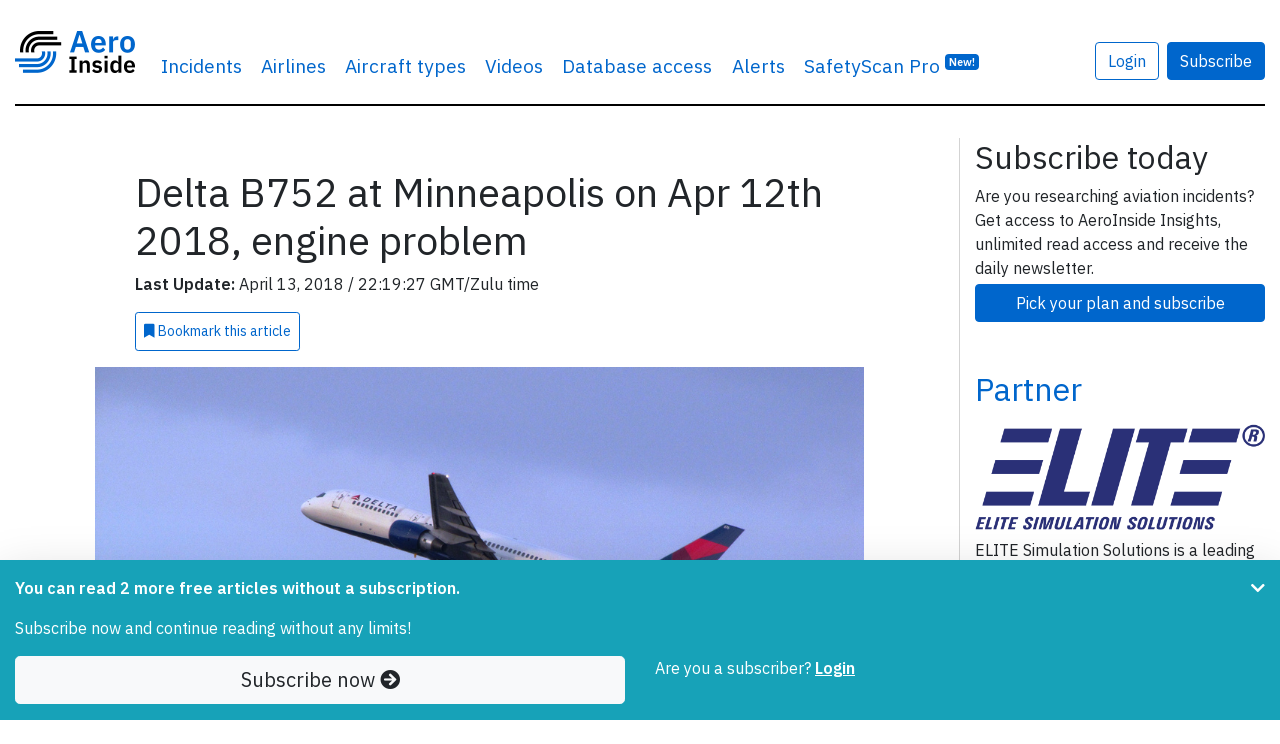

--- FILE ---
content_type: text/html; charset=UTF-8
request_url: https://www.aeroinside.com/11310/delta-b752-at-minneapolis-on-apr-12th-2018-engine-problem
body_size: 14316
content:
<!DOCTYPE html><html lang="en">
    <head>
        <link rel="preconnect" href="https://fonts.gstatic.com">
        <meta charset="utf-8">
        <title>Delta B752 at Minneapolis on Apr 12th 2018, engine problem - AeroInside</title>        
        <meta name="description" content="Discover&#x20;all&#x20;inside&#x20;details&#x20;about&#x20;what&#x20;happened&#x20;during&#x20;airplane&#x20;incident&#x20;Delta&#x20;B752&#x20;at&#x20;Minneapolis&#x20;on&#x20;Apr&#x20;12th&#x20;2018,&#x20;engine&#x20;problem">
<meta property="og&#x3A;title" content="Delta&#x20;B752&#x20;at&#x20;Minneapolis&#x20;on&#x20;Apr&#x20;12th&#x20;2018,&#x20;engine&#x20;problem">
<meta property="og&#x3A;image" content="https&#x3A;&#x2F;&#x2F;www.aeroinside.com&#x2F;img&#x2F;aircrafts&#x2F;aircraft-boeing-757-200-registration-N676DL-08966b0e49_b.jpg">
<meta property="og&#x3A;description" content="Discover&#x20;all&#x20;inside&#x20;details&#x20;about&#x20;what&#x20;happened&#x20;during&#x20;airplane&#x20;incident&#x20;Delta&#x20;B752&#x20;at&#x20;Minneapolis&#x20;on&#x20;Apr&#x20;12th&#x20;2018,&#x20;engine&#x20;problem">
<meta property="og&#x3A;url" content="https&#x3A;&#x2F;&#x2F;www.aeroinside.com&#x2F;11310&#x2F;delta-b752-at-minneapolis-on-apr-12th-2018-engine-problem">
<meta property="og&#x3A;type" content="article">
<meta name="twitter&#x3A;card" content="photo">
<meta name="twitter&#x3A;creator" content="&#x40;aeroinsidecom">
<meta name="twitter&#x3A;title" content="Delta&#x20;B752&#x20;at&#x20;Minneapolis&#x20;on&#x20;Apr&#x20;12th&#x20;2018,&#x20;engine&#x20;problem">
<meta name="twitter&#x3A;domain" content="https&#x3A;&#x2F;&#x2F;www.aeroinside.com">
<meta name="twitter&#x3A;description" content="Discover&#x20;all&#x20;inside&#x20;details&#x20;about&#x20;what&#x20;happened&#x20;during&#x20;airplane&#x20;incident&#x20;Delta&#x20;B752&#x20;at&#x20;Minneapolis&#x20;on&#x20;Apr&#x20;12th&#x20;2018,&#x20;engine&#x20;problem">
<meta name="twitter&#x3A;url" content="https&#x3A;&#x2F;&#x2F;www.aeroinside.com&#x2F;11310&#x2F;delta-b752-at-minneapolis-on-apr-12th-2018-engine-problem">
<meta name="twitter&#x3A;image" content="https&#x3A;&#x2F;&#x2F;www.aeroinside.com&#x2F;img&#x2F;aircrafts&#x2F;aircraft-boeing-757-200-registration-N676DL-08966b0e49_b.jpg">
<meta name="viewport" content="width&#x3D;device-width,&#x20;initial-scale&#x3D;1.0">
<meta http-equiv="X-UA-Compatible" content="IE&#x3D;edge">
        <!--
        <link href="https://fonts.googleapis.com/css2?family=Source+Serif+Pro:wght@600&display=swap" rel="preload" as="style">
        -->
        <link href="https://fonts.googleapis.com/css2?family=IBM+Plex+Sans:wght@400;600&display=swap" rel="preload" as="style">

        <!--
        <link href="https://fonts.googleapis.com/css2?family=Source+Serif+Pro:wght@600&display=swap" rel="stylesheet">
        -->
        <link href="https://fonts.googleapis.com/css2?family=IBM+Plex+Sans:wght@400;600&display=swap" rel="stylesheet">
        
        <link href="/css/styles-90b60c3cdf.css" rel="preload" as="style">

        <link href="https://cdnjs.cloudflare.com/ajax/libs/font-awesome/5.15.1/css/all.min.css" rel="preload" as="style">
        <link href="https://cdnjs.cloudflare.com/ajax/libs/font-awesome/5.15.1/css/all.min.css" rel="stylesheet">
        
        <link rel="stylesheet" href="/css/styles-90b60c3cdf.css">

        <link href="&#x2F;img&#x2F;favicon.ico" rel="shortcut&#x20;icon" type="image&#x2F;vnd.microsoft.icon">
        <link rel="apple-touch-icon" sizes="57x57" href="/img/icons/apple-icon-57x57.png">
        <link rel="apple-touch-icon" sizes="60x60" href="/img/icons/apple-icon-60x60.png">
        <link rel="apple-touch-icon" sizes="72x72" href="/img/icons/apple-icon-72x72.png">
        <link rel="apple-touch-icon" sizes="76x76" href="/img/icons/apple-icon-76x76.png">
        <link rel="apple-touch-icon" sizes="114x114" href="/img/icons/apple-icon-114x114.png">
        <link rel="apple-touch-icon" sizes="120x120" href="/img/icons/apple-icon-120x120.png">
        <link rel="apple-touch-icon" sizes="144x144" href="/img/icons/apple-icon-144x144.png">
        <link rel="apple-touch-icon" sizes="152x152" href="/img/icons/apple-icon-152x152.png">
        <link rel="apple-touch-icon" sizes="180x180" href="/img/icons/apple-icon-180x180.png">
        <link rel="shortcut icon" type="image/png" sizes="192x192"  href="/img/icons/android-icon-192x192.png">
        <link rel="icon" type="image/png" sizes="32x32" href="/img/icons/favicon-32x32.png">
        <link rel="icon" type="image/png" sizes="96x96" href="/img/icons/favicon-96x96.png">
        <link rel="icon" type="image/png" sizes="16x16" href="/img/icons/favicon-16x16.png">
        <link rel="manifest" href="/img/icons/manifest.json">
        <meta name="msapplication-TileColor" content="#ffffff">
        <meta name="msapplication-TileImage" content="/img/icons/ms-icon-144x144.png">
        <meta name="theme-color" content="#ffffff">
        
        
                    <!-- Google tag (gtag.js) -->
            <script async src="https://www.googletagmanager.com/gtag/js?id=G-VRVXTWQ4D5"></script>
            <script>
                window.dataLayer = window.dataLayer || [];
                function gtag(){dataLayer.push(arguments);}
                gtag('js', new Date());

                gtag('config', 'G-VRVXTWQ4D5');
            </script>
                
        
    </head>
    <body 
            data-logged-in="false" 
            data-is-iframe="false"
            data-bookmark-api="/account/bookmark-api"
            data-bookmark-occurrence-api="/safetyscan/bookmarkOccurrenceApi"
            data-note-api="/account/note-api"
            data-follow-api="/safetyscan/followApi"
            data-show-nl-modal="true"
    >
    
        
    <script src="/js/app-a66094b0ba.js" defer="defer"></script>
    
        <div class="sticky-top bg-white">
    <div class="container-xl mb-3">
        <nav class="navbar navbar-expand-sm navbar-light px-0 py-4">
            <div class="container-xl px-0">
                                <a class="navbar-brand" href="/" >
                                        <img src="/img/logo-aeroinside.png"
                         srcset="/img/logo-aeroinside.png 1x, /img/logo-aeroinside@2x.png 2x"
                         width="120" height="42"
                         alt="AeroInside Logo">
                                    </a>
            
                                    <a href="/p/join?src=signupmobile"
                       class="btn btn-primary d-block d-sm-none">
                        Subscribe
                    </a>
                
                                    <button class="navbar-toggler" type="button" data-toggle="collapse" data-target="#navbarsExample03" aria-controls="navbarsExample03" aria-expanded="false" aria-label="Toggle navigation">
                        <span class="navbar-toggler-icon"></span>
                    </button>
                
                                    <div class="collapse navbar-collapse" id="navbarsExample03">
                        <ul class="navbar-nav mr-auto">
                            <li class="nav-item dropdown">
                                <a class="nav-link dropdown-hover" href="#" id="dropdown03" data-toggle="dropdown" aria-haspopup="true" aria-expanded="false">Incidents</a>
                                <div class="dropdown-menu" aria-labelledby="dropdown03">
                                    <a class="dropdown-item" href="/crashes">Airplane crashes</a>
                                    <a class="dropdown-item" href="/accidents">Aviation accidents</a>
                                    <a class="dropdown-item" href="/incidents">Aviation incidents</a>
                                    <a class="dropdown-item" href="/occurrences">Aviation occurrences</a>
                                    <a class="dropdown-item" href="/reports">Reports</a>
                                    <a class="dropdown-item" href="/news">News</a>
                                </div>
                            </li>

                                                            <li class="nav-item d-sm-none d-md-block">
                                    <a class="nav-link" href="/airline">Airlines</a>
                                </li>
                                <li class="nav-item d-sm-none d-md-block">
                                    <a class="nav-link" href="/aircraft-type">Aircraft types</a>
                                </li>
                                <li class="nav-item d-sm-none d-lg-block">
                                    <a class="nav-link" href="/videos">Videos</a>
                                </li>
                                                        
                                                            <li class="nav-item">
                                    <a class="nav-link" href="/p/join?src=navbar-db">
                                        Database access
                                    </a>
                                </li>
                            
                                                        
                            
                            <li class="nav-item">
                                <a class="nav-link" href="/alerts?src=navbar">
                                    Alerts
                                </a>
                            </li>
                           
                                                        

                                                            <li class="nav-item">
                                    <a class="nav-link" href="/safety-scan/pro?src=navbar">
                                        SafetyScan Pro
                                        <sup class="d-nofne"><span class="badge badge-primary">New!</span></sup>
                                    </a>
                                </li>
                            
                        </ul>

                                                    <a href="/account/login"
                               class="btn btn-outline-primary mr-2"
                               style="margin-top: 17px;">
                                Login
                            </a>

                            <a href="/p/join?src=navbar"
                               class="btn btn-primary"
                               style="margin-top: 17px;">
                                Subscribe
                            </a>
                        
                        <ul class="navbar-nav mr-0 d-none">
                            <li class="nav-item">
                                <form class="form-inline" method="get" action="/search">
                                    <input class="form-control mr-sm-2 d-none" id="searchField" type="search" name="q" placeholder="Search" aria-label="Search" style="margin-top: 17px; width: 100%;">
                                </form>
                            </li>

                            <li class="nav-item">
                                <a href="#"
                                   class="btn btn-link"
                                   data-toggle="dropdown"
                                   onclick="$('#searchField').removeClass('d-none');$('#searchField').focus();$(this).hide();return false;"
                                   style="margin-top: 17px;">
                                    <i class="fa fa-search"></i>
                                </a>
                            </li>
                        </ul>

                                            </div>
                            </div>
        </nav>
    </div>
</div>    
            <div class="container-xl mb-5 pt-3" id="content">
            
<script type="application/ld+json">
    {
        "@context": "https://schema.org",
        "@type": "NewsArticle",
        "headline": "Delta B752 at Minneapolis on Apr 12th 2018, engine problem",
        "image": [
            "https://www.aeroinside.com/img/aircrafts/aircraft-boeing-757-200-registration-N676DL-08966b0e49_b.jpg"
        ],
        "datePublished": "2018-04-13T22:19:27+02:00",
        "dateModified": "2018-04-13T22:19:27+02:00",
        "isAccessibleForFree": "False",
        "hasPart":
          {
            "@type": "WebPageElement",
            "isAccessibleForFree": "False",
            "cssSelector" : ".pwSelector"
        }
    }
</script>

<section>
    <div class="row">
        <div class="col-md-9 aside-divider">

            <article>
                <div class="row justify-content-center">
                    <div class="col-12 col-lg-9">

                        <h1 class="article-heading">
                            Delta B752 at Minneapolis on Apr 12th 2018, engine problem                        </h1>

                                            
                        <div class="row mb-2">
                            <div class="col-12">
                                <p class="mb-2">
                                    <strong>Last Update:</strong> April 13, 2018 
                                    / 
                                    22:19:27 GMT/Zulu time
                            </div>
                        </div>

                                    <a
                href="/p/join?src=bookmark" 
                class="mb-2 btn-bookmark btn btn-sm btn-outline-primary p-2 d-md-inline-block"
                data-action="add"
                data-article-id="11310"
                data-bookmark-id="0"
                data-text-bookmarked="<i class='fa fa-bookmark'></i> Bookmarked"
                data-text-not-bookmarked="<i class='fa fa-bookmark'></i> Bookmark <span class='d-lg-inline'>this article</span>"
                data-remove-row="false"
                >
                <i class='fa fa-bookmark'></i> Bookmark <span class='d-lg-inline'>this article</span>
            </a>                        
                    </div>
                </div>
                
                
    <div class="pwSelector">
<div class="row justify-content-center mt-2">
    <div class="col-12 col-lg-10">

        <div id="top-photo-carousel" class="carousel slide" data-ride="carousel">

            
            <div class="carousel-inner">

                
                    <div class="carousel-item active">

                                                <figure>
                            <picture>
                                <div class="embed-responsive embed-responsive-16by9 embed-img">
                                                                            <img
                                                src="/img/aircrafts/aircraft-boeing-757-200-registration-N676DL-08966b0e49_b.jpg"
                                                srcset="/img/aircrafts/aircraft-boeing-757-200-registration-N676DL-08966b0e49_b.jpg 1024w, /img/aircrafts/aircraft-boeing-757-200-registration-N676DL-08966b0e49_z.jpg 640w, /img/aircrafts/aircraft-boeing-757-200-registration-N676DL-08966b0e49_n.jpg 320w"
                                                class="d-block article-img object-fit-cover embed-responsive-item "
                                                alt="Photo of Delta Airlines N676DL, Boeing 757-200">
                                    
                                                                    </div>
                            </picture>
                            <figcaption class="photo-figcaption">
                                <div class="photo-caption ">
                                    Delta Airlines N676DL, Boeing 757-200                                    (Photo credit: <a href="https://www.flickr.com/photos/42603028@N05/6302420039" target="_blank" rel="noopener norefferer">redlegsfan21 / Flickr</a> / License: <a href="https://creativecommons.org/licenses/by-sa/2.0/" target="_blank" rel="noopener norefferer">CC by-sa</a>)                                </div>
                            </figcaption>
                        </figure>
                    </div>
                            </div>
        </div>
    </div>
</div>
    <div class="row justify-content-center mt-2">
        <div class="col-12 col-lg-9">
        <span class="mb-4">
            
        
            
<section class="mb-2 mt-2 d-none d-lg-block">
    <h5 class="card-title">Incident Facts</h5>

    <div class="row">
                    <div class="col-12 col-md-3">
                <p>
                    Date of incident<br>
                    <strong>
                        Apr 12, 2018                    </strong>
                </p>
            </div>
        

                    <div class="col-12 col-md-3">

                <p>
                    Classification<br>
                    <strong>
                        
                        <a href="/incidents">
                            
                            Incident                            
                        </a>
                    
                    </strong>
                </p>
            </div>
                
                    <div class="col-12 col-md-3">
                <p>
                    Cause<br>
                    <strong>
                        
                        <a href="/cause/engine-problem">
                            
                            Engine problem                            
                        </a>
                    
                    </strong>
                </p>
            </div>
        

                    <div class="col-12 col-md-3">

                <p>
                    Airline<br>
                    <strong>
                        
                        <a href="/airline/delta-airlines">
                            
                            Delta Airlines                            
                        </a>
                    
                    </strong>
                </p>
            </div>
        
                    <div class="col-12 col-md-3">
                <p>
                    Flight number<br>

                    <strong>
                                                                                    <a href="/flight/dl-1748">
                            
                            DL-1748                                                            </a>
                                                                        </strong>
                </p>
            </div>
           
        
                    <div class="col-12 col-md-3">
                <p>
                    Departure<br>

                    <strong>
                                                                                    <a href="/flights/from/minneapolis/us">
                                                        Minneapolis, United States                                                            </a>
                                                                        </strong>
                </p>
            </div>
         
        
                    <div class="col-12 col-md-3">
                <p>
                    Destination<br>

                    <strong>
                                                                                    <a href="/flights/to/denver/us">
                                                        Denver, United States                                                            </a>
                                                                        </strong>
                </p>
            </div>
        
                    <div class="col-12 col-md-3">
                <p>
                    Aircraft Registration<br>
                    <strong>

                        
                            
                                <a href="/registration/n676dl">
                            
                            N676DL                                                            </a>
                                                                        </strong>

                </p>
            </div>
        
                    <div class="col-12 col-md-3">
                <p>
                    Aircraft Type<br>
                    <strong>
                        
                        <a href="/aircraft-type/b752/boeing-757-200">
                            
                            Boeing                            757-200                            
                        </a>
                    
                    </strong>
                </p>
            </div>

        
                    <div class="col-12 col-md-3">
                <p>
                    ICAO Type Designator<br>
                    <strong>
                        
                        <a href="/aircraft-type/b752/boeing-757-200">
                            
                            B752                            
                        </a>
                    
                    </strong>
                </p>
            </div>

        

        
        
            </div>

</section>

            A Delta Airlines Boeing 757-200, registration N676DL performing flight DL-1748 from Minneapolis,MN to Denver,CO (USA), was in the initial climb out of Minneapolis' runway 17 when the aircraft suffered an engine (PW2037) compressor stall. The crew levelled off at 7000 feet and returned to Minneapolis for a safe landing on runway 12R about 20 minutes after departure.<br/><br/>A passenger reported the crew announced they suffered a compressor stall likely caused by a bird strike.<br/><br/>A replacement Boeing 757-200 registration N680DA reached Denver with a delay of about 2.5 hours.<br/><br/>The occurrence aircraft remained on the ground for about 13 hours, then returned to service.    </span>

            
    <div class="row mt-5">
        <div class="col-12">

            <h5 class="card-title">Aircraft Registration Data</h5>

            <ul class="nav nav-tabs  nav-fill" id="aircraftData" role="tablist">
                <li class="nav-item" role="presentation">
                    <a class="nav-link active" id="home-tab" data-toggle="tab" href="#register" role="tab" aria-controls="register" aria-selected="true">Register <span class="d-none d-md-inline">Data</span></a>
                </li>
                <li class="nav-item" role="presentation">
                    <a class="nav-link" id="airframe-tab" data-toggle="tab" href="#airframe" role="tab" aria-controls="airframe" aria-selected="false">Airframe <span class="d-none d-sm-inline">Data</span></a>
                </li>
                                    <li class="nav-item" role="presentation">
                        <a class="nav-link" id="engine-tab" data-toggle="tab" href="#engine" role="tab" aria-controls="engine" aria-selected="false">Engine <span class="d-none d-sm-inline">Data</span></a>
                    </li>
                
                                    <li class="nav-item" role="presentation">
                        <a class="nav-link" id="owner-tab" data-toggle="tab" href="#owner" role="tab" aria-controls="owner" aria-selected="false">Owner <span class="d-none d-sm-inline">Data</span></a>
                    </li>
                            </ul>

            <div class="tab-content py-3" id="aircraftDataContent">
                <div class="tab-pane fade show active" id="register" role="tabpanel" aria-labelledby="register-tab">

                    <div class="row mb-2">
                        <div class="col-lg-4">
                            Registration mark
                        </div>

                        <div class="col-lg-8">
                            <strong>
                                N676DL                            </strong>
                        </div>
                    </div>

                    <div class="row mb-2">
                        <div class="col-lg-4">
                            Country of Registration
                        </div>

                        <div class="col-lg-8">
                            <strong>
                                United States                            </strong>
                        </div>
                    </div>

                                            <div class="row mb-2">
                            <div class="col-lg-4">
                                Date of Registration
                            </div>

                            <div class="col-lg-8">
                                <strong>
                                    <span class="blur-text">Ph Afhlk gjn </span> <a href="/p/join?src=reg">Subscribe to unlock <i class="fa fa-sm fa-unlock"></i></a>                                </strong>
                            </div>
                        </div>
                    

                    
                    
                    
                    
                                                                
                </div>

                <div class="tab-pane fade" id="airframe" role="tabpanel" aria-labelledby="profile-tab">
                                                                        <div class="row mb-2">
                                <div class="col-lg-4">
                                    Manufacturer
                                </div>

                                <div class="col-lg-8">
                                    <strong>
                                        BOEING                                    </strong>
                                </div>
                            </div>
                        
                                                    <div class="row mb-2">
                                <div class="col-lg-4">
                                    Aircraft Model / Type
                                </div>

                                <div class="col-lg-8">
                                    <strong>
                                        757-232                                    </strong>
                                </div>
                            </div>
                        
                                                    <div class="row mb-2">
                                <div class="col-lg-4">
                                    Number of Seats
                                </div>

                                <div class="col-lg-8">
                                    <strong>
                                        <span class="blur-text">JAA </span> <a href="/p/join?src=airframe">Subscribe to unlock <i class="fa fa-sm fa-unlock"></i></a>                                    </strong>
                                </div>
                            </div>
                        
                    
                                            <div class="row mb-2">
                            <div class="col-lg-4">
                                ICAO Aircraft Type
                            </div>

                            <div class="col-lg-8">
                                <strong>
                                    B752                                </strong>
                            </div>
                        </div>
                    
                                            <div class="row mb-2">
                            <div class="col-lg-4">
                                Year of Manufacture
                            </div>

                            <div class="col-lg-8">
                                <strong>
                                    <span class="blur-text">Elin </span> <a href="/p/join?src=airframe">Subscribe to unlock <i class="fa fa-sm fa-unlock"></i></a>                                </strong>
                            </div>
                        </div>
                    
                    <div class="row mb-2">
                        <div class="col-lg-4">
                            Serial Number
                        </div>

                        <div class="col-lg-8">
                            <strong>
                                <span class="blur-text"> chdA </span> <a href="/p/join?src=airframe">Subscribe to unlock <i class="fa fa-sm fa-unlock"></i></a>                            </strong>
                        </div>
                    </div>

                                            <div class="row mb-2">
                            <div class="col-lg-4">
                                Aircraft Address / Mode S Code (HEX)
                            </div>

                            <div class="col-lg-8">
                                <strong>
                                    <span class="blur-text">Hhhnim </span> <a href="/p/join?src=airframe">Subscribe to unlock <i class="fa fa-sm fa-unlock"></i></a>                                                                    </strong>
                            </div>
                        </div>
                    
                    
                    
                                    </div>

                <div class="tab-pane fade" id="engine" role="tabpanel" aria-labelledby="engine-tab">
                    
                                                    <div class="row mb-2">
                                <div class="col-lg-4">
                                    Engine Count
                                </div>

                                <div class="col-lg-8">
                                    <strong>
                                        <span class="blur-text">P </span> <a href="/p/join?src=eng">Subscribe to unlock <i class="fa fa-sm fa-unlock"></i></a>                                    </strong>
                                </div>
                            </div>
                        
                                                    <div class="row mb-2">
                                <div class="col-lg-4">
                                    Engine Manufacturer
                                </div>

                                <div class="col-lg-8">
                                    <strong>
                                        <span class="blur-text">Ndfl d bb </span> <a href="/p/join?src=eng">Subscribe to unlock <i class="fa fa-sm fa-unlock"></i></a>                                    </strong>
                                </div>
                            </div>
                        
                                                    <div class="row mb-2">
                                <div class="col-lg-4">
                                    Engine Model
                                </div>

                                <div class="col-lg-8">
                                    <strong>
                                        <span class="blur-text"> pinci </span> <a href="/p/join?src=eng">Subscribe to unlock <i class="fa fa-sm fa-unlock"></i></a>                                    </strong>
                                </div>
                            </div>
                        
                                                    <div class="row mb-2">
                                <div class="col-lg-4">
                                    Engine Type
                                </div>

                                <div class="col-lg-8">
                                    <strong>
                                        <span class="blur-text">Kjdjggqqe </span> <a href="/p/join?src=eng">Subscribe to unlock <i class="fa fa-sm fa-unlock"></i></a>                                    </strong>
                                </div>
                            </div>
                        
                                                    <div class="row mb-2">
                                <div class="col-lg-4">
                                    Pounds of Thrust
                                </div>

                                <div class="col-lg-8">
                                    <strong>
                                        <span class="blur-text">J ifq </span> <a href="/p/join?src=eng">Subscribe to unlock <i class="fa fa-sm fa-unlock"></i></a>                                    </strong>
                                </div>
                            </div>
                        
                                    </div>

                <div class="tab-pane fade" id="owner" role="tabpanel" aria-labelledby="owner-tab">
                                            <div class="row mb-2">
                            <div class="col-lg-4">
                                Main Owner
                            </div>

                            <div class="col-lg-8">
                                <strong>
                                    <span class="blur-text">Heghdmjphnp nAkqpipmikh Aqjpqqmdilgqfqlgbhfkhgfknlmmbnlqikiihdicici fkhqhqngd pqfjmpckAmjecpfjdnkqndpngb qckAnlA </span> <a href="/p/join?src=owner">Subscribe to unlock <i class="fa fa-sm fa-unlock"></i></a>                                </strong>
                            </div>
                        </div>
                    
                    
                </div>
            </div>

            
        </div>
    </div>


        </div>
    </div>

    <div class="row justify-content-center">
        <div class="col-12 col-lg-9">
            
<section class="mb-2 mt-2 d-xs-block d-sm-block d-md-block d-lg-none d-xl-none">
    <h5 class="card-title">Incident Facts</h5>

    <div class="row">
                    <div class="col-12 col-md-3">
                <p>
                    Date of incident<br>
                    <strong>
                        Apr 12, 2018                    </strong>
                </p>
            </div>
        

                    <div class="col-12 col-md-3">

                <p>
                    Classification<br>
                    <strong>
                        
                        <a href="/incidents">
                            
                            Incident                            
                        </a>
                    
                    </strong>
                </p>
            </div>
                
                    <div class="col-12 col-md-3">
                <p>
                    Cause<br>
                    <strong>
                        
                        <a href="/cause/engine-problem">
                            
                            Engine problem                            
                        </a>
                    
                    </strong>
                </p>
            </div>
        

                    <div class="col-12 col-md-3">

                <p>
                    Airline<br>
                    <strong>
                        
                        <a href="/airline/delta-airlines">
                            
                            Delta Airlines                            
                        </a>
                    
                    </strong>
                </p>
            </div>
        
                    <div class="col-12 col-md-3">
                <p>
                    Flight number<br>

                    <strong>
                                                                                    <a href="/flight/dl-1748">
                            
                            DL-1748                                                            </a>
                                                                        </strong>
                </p>
            </div>
           
        
                    <div class="col-12 col-md-3">
                <p>
                    Departure<br>

                    <strong>
                                                                                    <a href="/flights/from/minneapolis/us">
                                                        Minneapolis, United States                                                            </a>
                                                                        </strong>
                </p>
            </div>
         
        
                    <div class="col-12 col-md-3">
                <p>
                    Destination<br>

                    <strong>
                                                                                    <a href="/flights/to/denver/us">
                                                        Denver, United States                                                            </a>
                                                                        </strong>
                </p>
            </div>
        
                    <div class="col-12 col-md-3">
                <p>
                    Aircraft Registration<br>
                    <strong>

                        
                            
                                <a href="/registration/n676dl">
                            
                            N676DL                                                            </a>
                                                                        </strong>

                </p>
            </div>
        
                    <div class="col-12 col-md-3">
                <p>
                    Aircraft Type<br>
                    <strong>
                        
                        <a href="/aircraft-type/b752/boeing-757-200">
                            
                            Boeing                            757-200                            
                        </a>
                    
                    </strong>
                </p>
            </div>

        
                    <div class="col-12 col-md-3">
                <p>
                    ICAO Type Designator<br>
                    <strong>
                        
                        <a href="/aircraft-type/b752/boeing-757-200">
                            
                            B752                            
                        </a>
                    
                    </strong>
                </p>
            </div>

        

        
        
            </div>

</section>
        </div>
    </div>

    <div class="row justify-content-center">
        <div class="col-12 col-lg-10">


            
            
        </div>
    </div>

    <div class="row justify-content-center">
        <div class="col-12 col-lg-9">

                                                <p class="my-5">
                        <strong>
                            This article is published under license from Avherald.com. © of text by Avherald.com.<br>
                            <a href="http://avherald.com/h?article=4b74c52b" target="_blank" rel="nofollow noopener">
                                Article source
                            </a>
                        </strong>
                    </p>
                            
            
            
                        
                    </div>
    </div>

    <div class="fixed-bottom bg-info py-3 shadow-lg" id="pw">
        <div class="container">
            <div class="row">
                <div class="col-10">
                                            <div class="pw-minify">
                            <p class="text-white"><strong>You can read 2 more free articles                                    without a subscription.</strong></p>
                            <p class="text-white">Subscribe now and continue reading without any limits!</p>
                        </div>
                    
                                    </div>

                                    <div class="col-2">
                        <a href="#" class="float-right pw-minify" id="pw-chevron" onclick="$('.pw-minify').hide();ga('send', 'event', 'Paywall', 'minified');return false;"><i class="fa fa-chevron-down text-white"></i></a>
                    </div>
                
            </div>

            <div class="row">
                <div class="col-12 col-sm-6">
                    <a href="/p/join?src=pw-warn-2" class="btn btn-light btn-block btn-lg">Subscribe now <i class="fa fa-arrow-circle-right"></i> </a>
                </div>
                <div class="col-12 col-sm-6 pw-minifyf">
                    <span class="text-white">Are you a subscriber?</span>
                                        <a href="/account/login?dstUrl=https://www.aeroinside.com/11310/delta-b752-at-minneapolis-on-apr-12th-2018-engine-problem" rel="nofollow" class="text-white"><strong><u>Login</u></strong></a>
                </div>
            </div>
        </div>
    </div>
            </article>
            
            
            
    <section class="mb-5">
        <div class="row px-3">
            <div class="col-12 rounded border border-primary border-3 pt-2">

                <div class="row row-cols-1 row-cols-sm-2">
                    <div class="col px-2 mb-2">
                        <div class="card h-100 rounded-lg shadow-lg mb-lg-2" style="z-index: 1;" data-aos="fade-up">
                            <div class="card-body pt-3 pb-0" style="flex: 1 1 auto;">
                                <div class="row justify-content-center no-gutters">
                                    <div class="col-12">

                                        <div class="text-center mb-3">
                                    <span class="mb-2">
                                        <span class="h3 font-weight-bold">Subscribe</span>
                                    </span>
                                        </div>


                                        
                                        <p>
                                            Read <strong>unlimited articles</strong> and receive our <strong>daily update briefing</strong>. Gain better insights into what is happening in commercial aviation safety.                                        </p>

                                    </div>
                                </div>
                            </div>

                            <div class="card-footer p-2 border-top-0 bg-white">
                                <a href="/p/join?src=article-cta"
                                   class="card-btn btn btn-block btn-lg btn-primary checkoutButton"
                                >
                                    Compare our plans
                                </a>
                            </div>
                        </div>
                    </div>

                    

                    <div class="col px-2 mb-2">
                        <div class="card h-100 rounded-lg shadow-lg" data-aos="fade-up" data-aos-delay="200">
                            <div class="card-body pt-3 pb-0" style="flex: 1 1 auto;">
                                <div class="row justify-content-center">
                                    <div class="col-12">
                                        <p class="text-center">
                                            <span class="h3 font-weight-bold">Send tip</span>
                                        </p>

                                        <p>
                                            Support AeroInside by sending a small tip amount.
                                        </p>
                                    </div>
                                </div>
                            </div>

                            <div class="card-footer p-2 border-top-0 bg-white">
                                <a href="https://buy.stripe.com/3cs03Yd514Ua3SgbIJ"
                                   class="card-btn btn btn-block btn-lg btn-primary checkoutButton"
                                   data-toggle="popover"
                                   data-content="Click to send a small tip via our secure payment provider Stripe."
                                   data-trigger="hover"
                                   data-placement="bottom"
                                >
                                    Send tip
                                </a>
                            </div>
                        </div>
                    </div>
                </div>
            </div>
        </div>
    </section>


                            <section class="mb-5">
                    <h2>
                        Related articles
                    </h2>

                    
    <div class="row row-cols-1 row-cols-sm-2 row-cols-lg-3">
                    <article class="col mb-4">
                <div class="card h-100 border-0 shadow" data-toggle="tooltip" data-placement="top" title="&#x28;Photo&#x20;credit&#x3A;&#x20;redlegsfan21&#x20;&#x2F;&#x20;Flickr&#x20;&#x2F;&#x20;License&#x3A;&#x20;CC&#x20;by-sa&#x29;">
                    <div class="embed-responsive embed-responsive-16by9 embed-img">
                                                    <img src="/img/aircrafts/aircraft-boeing-757-200-registration-N676DL-08966b0e49_z.jpg" 
                                 class="card-img-top object-fit-cover rounded-0 embed-responsive-item"
                                 alt="Photo of N676DL"
                                 data-toggle="tooltip" data-placement="top" title="&#x28;Photo&#x20;credit&#x3A;&#x20;redlegsfan21&#x20;&#x2F;&#x20;Flickr&#x20;&#x2F;&#x20;License&#x3A;&#x20;CC&#x20;by-sa&#x29;"                                                             >
                                                
                        <span class="article-match-indicator" hidden>
                            <i class="fa fa-star"></i> Fleet type match
                        </span>
                        
                                            </div>
                    <div class="card-body mb-0 px-3 pt-2 pb-1">
                        <h5 class="card-title">
                            <a href="/18414/delta-b752-at-atlanta-on-aug-2nd-2023-burst-tyre-on-landing-and-evacuated" class="stretched-link">Delta B752 at Atlanta on Aug 2nd 2023, burst tyre on landing and evacuated</a>
                        </h5>
                        <p class="card-text">
                            A Delta Airlines Boeing 757-200, registration N676DL performing flight DL-1437 from Richmond,VA to Atlanta,GA (USA), landed on Atlanta's runway 09L&hellip;                        </p>
                    </div>
                    <div class="card-footer px-3 py-2 border-0 bg-transparent">
                        <span class="float-left text-muted">
                            <div style="z-index: 1;">
    <a href="/incidents" class="badge badge-warning article-type-badge">Incident</a>
</div>                        </span>

                        <span class="float-right text-muted">
                                                            Published:
                            
                            Aug 3, 2023                        </span>
                    </div>
                </div>
            </article>
                    <article class="col mb-4">
                <div class="card h-100 border-0 shadow" >
                    <div class="embed-responsive embed-responsive-16by9 embed-img">
                                                
                        <span class="article-match-indicator" hidden>
                            <i class="fa fa-star"></i> Fleet type match
                        </span>
                        
                                            </div>
                    <div class="card-body mb-0 px-3 pt-2 pb-1">
                        <h5 class="card-title">
                            <a href="/21465/delta-b712-enroute-on-jan-10th-2026-lightning-strike" class="stretched-link">Delta B712 enroute on Jan 10th 2026, lightning strike</a>
                        </h5>
                        <p class="card-text">
                            A Delta Airlines Boeing 717-200, registration N919AT performing flight DL-2216 from Wichita,KS to Atlanta,GA (USA), was enroute at FL290 when the&hellip;                        </p>
                    </div>
                    <div class="card-footer px-3 py-2 border-0 bg-transparent">
                        <span class="float-left text-muted">
                            <div style="z-index: 1;">
    <a href="/incidents" class="badge badge-warning article-type-badge">Incident</a>
</div>                        </span>

                        <span class="float-right text-muted">
                                                            Published:
                            
                            Jan 12, 2026                        </span>
                    </div>
                </div>
            </article>
                    <article class="col mb-4">
                <div class="card h-100 border-0 shadow" data-toggle="tooltip" data-placement="top" title="&#x28;Photo&#x20;credit&#x3A;&#x20;formulanone&#x20;&#x2F;&#x20;Flickr&#x20;&#x2F;&#x20;License&#x3A;&#x20;CC&#x20;by-sa&#x29;">
                    <div class="embed-responsive embed-responsive-16by9 embed-img">
                                                    <img src="/img/aircrafts/aircraft-registration-N349DX-18654be000_n.jpg" 
                                 class="card-img-top object-fit-cover rounded-0 embed-responsive-item"
                                 alt="Photo of N349DX"
                                 data-toggle="tooltip" data-placement="top" title="&#x28;Photo&#x20;credit&#x3A;&#x20;formulanone&#x20;&#x2F;&#x20;Flickr&#x20;&#x2F;&#x20;License&#x3A;&#x20;CC&#x20;by-sa&#x29;"                                 loading="lazy"                            >
                                                
                        <span class="article-match-indicator" hidden>
                            <i class="fa fa-star"></i> Fleet type match
                        </span>
                        
                                            </div>
                    <div class="card-body mb-0 px-3 pt-2 pb-1">
                        <h5 class="card-title">
                            <a href="/21447/delta-a321-near-kansas-city-on-jan-3rd-2026-engine-shut-down-in-flight" class="stretched-link">Delta A321 near Kansas City on Jan 3rd 2026, engine shut down in flight</a>
                        </h5>
                        <p class="card-text">
                            A Delta Airlines Airbus A321-200, registration N349DX performing flight DL-2883 from Denver,CO to Detroit,MI (USA) with 169 passengers and 6 crew,&hellip;                        </p>
                    </div>
                    <div class="card-footer px-3 py-2 border-0 bg-transparent">
                        <span class="float-left text-muted">
                            <div style="z-index: 1;">
    <a href="/incidents" class="badge badge-warning article-type-badge">Incident</a>
</div>                        </span>

                        <span class="float-right text-muted">
                                                            Published:
                            
                            Jan 5, 2026                        </span>
                    </div>
                </div>
            </article>
                    <article class="col mb-4">
                <div class="card h-100 border-0 shadow" data-toggle="tooltip" data-placement="top" title="&#x28;Photo&#x20;credit&#x3A;&#x20;TDelCoro&#x20;&#x2F;&#x20;Flickr&#x20;&#x2F;&#x20;License&#x3A;&#x20;CC&#x20;by-sa&#x29;">
                    <div class="embed-responsive embed-responsive-16by9 embed-img">
                                                    <img src="/img/aircrafts/aircraft-registration-N801DZ-785237721c_n.jpg" 
                                 class="card-img-top object-fit-scale-down rounded-0 embed-responsive-item"
                                 alt="Photo of N801DZ"
                                 data-toggle="tooltip" data-placement="top" title="&#x28;Photo&#x20;credit&#x3A;&#x20;TDelCoro&#x20;&#x2F;&#x20;Flickr&#x20;&#x2F;&#x20;License&#x3A;&#x20;CC&#x20;by-sa&#x29;"                                 loading="lazy"                            >
                                                
                        <span class="article-match-indicator" hidden>
                            <i class="fa fa-star"></i> Fleet type match
                        </span>
                        
                                            </div>
                    <div class="card-body mb-0 px-3 pt-2 pb-1">
                        <h5 class="card-title">
                            <a href="/21428/delta-b739-near-atlanta-on-dec-30th-2025-odour-in-cabin" class="stretched-link">Delta B739 near Atlanta on Dec 30th 2025, odour in cabin</a>
                        </h5>
                        <p class="card-text">
                            A Delta Airlines Boeing 737-900, registration N801DZ performing flight DL-2150 from Miami,FL to Minneapolis,MN (USA) with 111 passengers and 6 crew,&hellip;                        </p>
                    </div>
                    <div class="card-footer px-3 py-2 border-0 bg-transparent">
                        <span class="float-left text-muted">
                            <div style="z-index: 1;">
    <a href="/incidents" class="badge badge-warning article-type-badge">Incident</a>
</div>                        </span>

                        <span class="float-right text-muted">
                                                            Published:
                            
                            Dec 31, 2025                        </span>
                    </div>
                </div>
            </article>
                    <article class="col mb-4">
                <div class="card h-100 border-0 shadow" data-toggle="tooltip" data-placement="top" title="&#x28;Photo&#x20;credit&#x3A;&#x20;Clemens&#x20;Vasters&#x20;&#x2F;&#x20;Flickr&#x20;&#x2F;&#x20;License&#x3A;&#x20;CC&#x20;by&#x29;">
                    <div class="embed-responsive embed-responsive-16by9 embed-img">
                                                    <img src="/img/aircraft-types/A21N-300.jpg" 
                                 class="card-img-top object-fit-cover rounded-0 embed-responsive-item"
                                 alt="Photo of N503DZ"
                                 data-toggle="tooltip" data-placement="top" title="&#x28;Photo&#x20;credit&#x3A;&#x20;Clemens&#x20;Vasters&#x20;&#x2F;&#x20;Flickr&#x20;&#x2F;&#x20;License&#x3A;&#x20;CC&#x20;by&#x29;"                                 loading="lazy"                            >
                                                
                        <span class="article-match-indicator" hidden>
                            <i class="fa fa-star"></i> Fleet type match
                        </span>
                        
                                            </div>
                    <div class="card-body mb-0 px-3 pt-2 pb-1">
                        <h5 class="card-title">
                            <a href="/21417/delta-a21n-near-tampa-on-dec-27th-2025-unusual-odour-on-board" class="stretched-link">Delta A21N near Tampa on Dec 27th 2025, unusual odour on board</a>
                        </h5>
                        <p class="card-text">
                            A Delta Airlines Airbus A321-200N, registration N503DZ performing flight DL-504 from Orlando,FL to Los Angeles,CA (USA) with 194 passengers and 6&hellip;                        </p>
                    </div>
                    <div class="card-footer px-3 py-2 border-0 bg-transparent">
                        <span class="float-left text-muted">
                            <div style="z-index: 1;">
    <a href="/incidents" class="badge badge-warning article-type-badge">Incident</a>
</div>                        </span>

                        <span class="float-right text-muted">
                                                            Published:
                            
                            Dec 28, 2025                        </span>
                    </div>
                </div>
            </article>
                    <article class="col mb-4">
                <div class="card h-100 border-0 shadow" data-toggle="tooltip" data-placement="top" title="&#x28;Photo&#x20;credit&#x3A;&#x20;MAB757200&#x20;&#x2F;&#x20;Flickr&#x20;&#x2F;&#x20;License&#x3A;&#x20;CC&#x20;by-sa&#x29;">
                    <div class="embed-responsive embed-responsive-16by9 embed-img">
                                                    <img src="/img/aircrafts/aircraft-registration-N411DX-c8d3f1ed80_n.jpg" 
                                 class="card-img-top object-fit-cover rounded-0 embed-responsive-item"
                                 alt="Photo of N411DX"
                                 data-toggle="tooltip" data-placement="top" title="&#x28;Photo&#x20;credit&#x3A;&#x20;MAB757200&#x20;&#x2F;&#x20;Flickr&#x20;&#x2F;&#x20;License&#x3A;&#x20;CC&#x20;by-sa&#x29;"                                 loading="lazy"                            >
                                                
                        <span class="article-match-indicator" hidden>
                            <i class="fa fa-star"></i> Fleet type match
                        </span>
                        
                                            </div>
                    <div class="card-body mb-0 px-3 pt-2 pb-1">
                        <h5 class="card-title">
                            <a href="/21351/delta-a339-near-detroit-on-nov-30th-2025-engine-shut-down-in-flight" class="stretched-link">Delta A339 near Detroit on Nov 30th 2025, engine shut down in flight</a>
                        </h5>
                        <p class="card-text">
                            A Delta Airlines Airbus A330-900, registration N411DX performing flight DL-162 from Minneapolis,MN (USA) to Amsterdam (Netherlands), was enroute at&hellip;                        </p>
                    </div>
                    <div class="card-footer px-3 py-2 border-0 bg-transparent">
                        <span class="float-left text-muted">
                            <div style="z-index: 1;">
    <a href="/incidents" class="badge badge-warning article-type-badge">Incident</a>
</div>                        </span>

                        <span class="float-right text-muted">
                                                            Last updated:
                            
                            Dec 15, 2025                        </span>
                    </div>
                </div>
            </article>
            </div>

                </section>
            
                            <section>
                    <h2>Newest articles</h2>
                    
    <div class="row row-cols-1 row-cols-sm-2 row-cols-lg-3">
                    <article class="col mb-4">
                <div class="card h-100 border-0 shadow" data-toggle="tooltip" data-placement="top" title="&#x28;Photo&#x20;credit&#x3A;&#x20;col29071962&#x20;&#x2F;&#x20;Flickr&#x20;&#x2F;&#x20;License&#x3A;&#x20;CC&#x20;by-nd&#x29;">
                    <div class="embed-responsive embed-responsive-16by9 embed-img">
                                                    <img src="/img/aircrafts/aircraft-airbus-a-319-registration-N816AW-7184458e75_z.jpg" 
                                 class="card-img-top object-fit-cover rounded-0 embed-responsive-item"
                                 alt="Photo of N816AW"
                                 data-toggle="tooltip" data-placement="top" title="&#x28;Photo&#x20;credit&#x3A;&#x20;col29071962&#x20;&#x2F;&#x20;Flickr&#x20;&#x2F;&#x20;License&#x3A;&#x20;CC&#x20;by-nd&#x29;"                                                             >
                                                
                        <span class="article-match-indicator" hidden>
                            <i class="fa fa-star"></i> Fleet type match
                        </span>
                        
                                            </div>
                    <div class="card-body mb-0 px-3 pt-2 pb-1">
                        <h5 class="card-title">
                            <a href="/21478/american-a319-at-monterey-on-jan-15th-2026-landing-gear-did-not-extend" class="stretched-link">American A319 at Monterey on Jan 15th 2026, landing gear did not extend</a>
                        </h5>
                        <p class="card-text">
                            An American Airlines Airbus A319-100, registration N816AW performing flight AA-1866 from Phoenix,AZ to Monterey,CA (USA) with 90 people on board, was&hellip;                        </p>
                    </div>
                    <div class="card-footer px-3 py-2 border-0 bg-transparent">
                        <span class="float-left text-muted">
                            <div style="z-index: 1;">
    <a href="/incidents" class="badge badge-warning article-type-badge">Incident</a>
</div>                        </span>

                        <span class="float-right text-muted">
                                                            Published:
                            
                            Jan 16, 2026                        </span>
                    </div>
                </div>
            </article>
                    <article class="col mb-4">
                <div class="card h-100 border-0 shadow" >
                    <div class="embed-responsive embed-responsive-16by9 embed-img">
                                                
                        <span class="article-match-indicator" hidden>
                            <i class="fa fa-star"></i> Fleet type match
                        </span>
                        
                                            </div>
                    <div class="card-body mb-0 px-3 pt-2 pb-1">
                        <h5 class="card-title">
                            <a href="/21477/jac-at72-at-kagoshima-on-jan-16th-2026-propeller-problem" class="stretched-link">JAC AT72 at Kagoshima on Jan 16th 2026, propeller problem</a>
                        </h5>
                        <p class="card-text">
                            A JAC Japan Air Commuter Avions de Transport Regional ATR-72-212A on behalf of JAL Japan Airlines, registration JA08JC performing flight JL-3801 from&hellip;                        </p>
                    </div>
                    <div class="card-footer px-3 py-2 border-0 bg-transparent">
                        <span class="float-left text-muted">
                            <div style="z-index: 1;">
    <a href="/incidents" class="badge badge-warning article-type-badge">Incident</a>
</div>                        </span>

                        <span class="float-right text-muted">
                                                            Published:
                            
                            Jan 16, 2026                        </span>
                    </div>
                </div>
            </article>
            </div>

                </section>
                    </div>

        <div class="col-md-3">
            <section class="mb-5">

                
            <h2>
                Subscribe today            </h2>

            <p class="mb-1">Are you researching aviation incidents? Get access to AeroInside Insights, unlimited read access and receive the daily newsletter.</p>

                           <a href="/p/join?src=aside_article" class="btn btn-primary btn-block">Pick your plan and subscribe</a>
            
            </section><section class="mb-5">

    <h2 class="mb-3">
        <a href="/p/partner">Partner</a>
    </h2>

    <a href="https://flyelite.com/" target="_blank" rel="noopener">
        <img src="/img/partner/logo-elite-250.png" class="img-fluid mb-2" alt="ELITE Logo"
             srcset="/img/partner/logo-elite-250.png 250w, /img/partner/logo-elite-500.png 500w">
    </a>

    <p class="mb-5">
        ELITE Simulation Solutions is a leading global provider of Flight Simulation Training Devices, IFR training software as well as flight controls and related services.
        <a href="https://flyelite.com/" target="_blank" rel="noopener">
            Find out more.
        </a>
    </p>
    
    <a href="https://www.aeroinside.com/safety-scan/pro?src=partner" target="_blank" rel="noopener">
        <span class="navbar-brand mb-0 h1 safety-scan-brand--partner">
              SafetyScan Pro                                               
        </span>
    </a>

    <p class="mb-1">
        SafetyScan Pro provides streamlined access to thousands of aviation accident reports. Tailored for your safety management efforts.
        <a href="https://www.aeroinside.com/safety-scan/pro?src=partner" target="_blank" rel="noopener">
            Book your demo today
        </a>
    </p>
    
</section>
            <section class="mb-5">
                <h5>
                    <a href="/blog">
                        AeroInside Blog
                    </a>
                </h5>
            </section>

            <section class="mb-5">
                <h5>Popular aircraft</h5>

                <a href="/aircraft-type/a320/airbus-a320">Airbus A320</a><br>
                <a href="/aircraft-type/b738/boeing-737-800">Boeing 737-800</a><br>
                <a href="/aircraft-type/b38m/boeing-737-800max">Boeing 737-800 MAX</a>
            </section>

            <section class="mb-5">
                <h5>Popular airlines</h5>

                <a href="/airline/american-airlines">American Airlines</a><br>
                <a href="/airline/united">United</a><br>
                <a href="/airline/delta-airlines">Delta</a><br>
                <a href="/airline/air-canada">Air Canada</a><br>
                <a href="/airline/lufthansa">Lufthansa</a><br>
                <a href="/airline/british-airways">British Airways</a><br>
            </section>

        </div>
    </div>
</section>

        </div>

        <footer>
    <div class="container-xl">
        <nav class="navbar pb-5 mb-5">

        </nav>

        <div class="row">
            <div class="col-xs-12 col-sm-3 mb-4">
                <a href="/" class="mb-4">
                    <img src="/img/logo-aeroinside.png"
                         srcset="/img/logo-aeroinside.png 1x, /img/logo-aeroinside@2x.png 2x"
                         width="120" height="42"
                         class="mb-4"
                         alt="AeroInside Logo">
                </a>

                <p>
                    <a href="/p/join?src=footer" class="btn btn-primary">Subscribe</a>
                </p>

            </div>

            <div class="col-xs-12 col-sm-3 mb-4">
                <p>
                    <strong>Content</strong>
                </p>

                <p>
                    <a href="/crashes">Airplane crashes</a>
                </p>
                <p>
                    <a href="/accidents">Aviation accidents</a>
                </p>
                <p>
                    <a href="/incidents">Aviation incidents</a>
                </p>
                <p>
                    <a href="/reports">Reports</a>
                </p>
                <p>
                    <a href="/news">News</a>
                </p>

                <p>
                    <a href="/airline">All airlines</a>
                </p>
                <p>
                    <a href="/aircraft-type">All aircraft types</a>
                </p>
                <p>
                    <a href="/airports">All airports</a>
                </p>
                <p>
                    <a href="/cause">Causes for plane crashes</a>
                </p>
                <p>
                    <a href="/videos">Videos linked to airline accidents and incidents</a>
                </p>
            </div>

            <div class="col-xs-12 col-sm-3 mb-4">

                <p>
                    <strong>Tools and services</strong>
                </p>

                <p>
                    <a href="/p/join?src=footer">Database access</a>
                </p>

                <p>
                    <a href="/alerts?src=footer">Alerts</a>
                </p>

                <p class="mt-4">
                    <strong>SafetyScan</strong>
                </p>

                <p>
                    <a href="/safety-scan/pro?src=aifooter">AeroInside SafetyScan Pro</a>
                </p>

                <p>
                    <a href="/safety-scan?src=aifooter&lang=en">AeroInside SafetyScan Free</a>
                </p>
                
                <p class="mt-4">
                    <strong>Newsletters</strong>
                </p>

                <p>
                    <a href="/newsletter">Weekly newsletter</a>
                </p>

                <p>
                    <a href="/p/join?src=footer">Daily briefing</a>
                </p>

                <p class="mt-4">
                    <strong>Various</strong>
                </p>
               
                <p>
                    <a href="/blog">Blog</a>
                </p>

                <p>
                    <a href="/fear-of-flying">Get help with fear of flying</a>
                </p>

                <p>
                    <a href="/flights">Flights</a>
                </p>
            </div>

            <div class="col-xs-12 col-sm-3 mb-4">

                <p>
                    <strong>About us</strong>
                </p>

                <p>
                    <a href="/p/contact">
                        Contact
                    </a>
                </p>
                <p>
                    <a href="/p/terms">
                        Terms & Conditions
                    </a>
                </p>
                <p>
                    <a href="/p/privacy-policy">
                        Privacy Policy
                    </a>
                </p>

                <p>
                    <a href="https://www.linkedin.com/company/71230045/" target="_blank" rel="noreferrer noopener" class="mr-2"><i class="fab fa-linkedin fa-2x" title="Follow us on LinkedIn"></i></a>
                    <a href="https://twitter.com/aeroinsidecom" target="_blank" rel="noreferrer noopener"><i class="fab fa-twitter fa-2x" title="Follow us on Twitter"></i></a>
                </p>
            </div>
        </div>

        <div class="row">
            <div class="col-xs-12 col-sm-3 mb-1">
                <p>
                    <strong>
                        AeroInside is part of the Tiny Ventures Network.
                    </strong>
                </p>

            </div>

            <div class="col-xs-12 col-sm-3 mb-4">
                <p>
                    <strong>
                        <a href="https://netzero.aero">NetZero.aero</a>
                    </strong><br>
                    Covering the journey to net zero emissions in aviation.
                </p>
            </div>
        </div>
        <p>&copy; 2026 AeroInside. Some content &copy; by other sources. AeroInside is a service provided by <a href="https://www.tinyventures.io/" target="_blank">Tiny Ventures LLC/GmbH</a>, Zurich, Switzerland</p>
    </div>
</footer>


    <div class="modal" tabindex="-1" id="nlmodal" data-backdrop="static">
        <div class="modal-dialog modal-dialog-centered">
            <div class="modal-content">
                <div class="modal-header border-bottom-0">
                    <h5 class="modal-title">
                        Join 6395 aviation professionals and enthusiasts getting key insights into aviation safety every Monday. Free.
                    </h5>
                    <button type="button" class="close" data-dismiss="modal" aria-label="Close">
                        <span aria-hidden="true">&times;</span>
                    </button>
                </div>
                <div class="modal-body pt-0">
                    <form method="post" action="/newsletter/sub">

                        <div class="form-row">
                            <div class="form-group col-12">
                                <input type="email" name="email" placeholder="name&#x40;email.com" class="form-control" required value="">                            </div>

                            <div class="form-group col-12">
                                <label for="captcha">Please type the letters below</label><br>                                <img width="200" height="50" alt="" src="&#x2F;img&#x2F;captcha&#x2F;0e20316878c5d11d6e8332800686168c.png"><input name="captcha&#x5B;id&#x5D;" class="form-control" required type="hidden" value="0e20316878c5d11d6e8332800686168c"><input name="captcha&#x5B;input&#x5D;" class="form-control" required type="text">
                                                            </div>

                            <div class="col-12">
                                <p class="small">By subscribing, you accept our
                                    <a href="/p/terms" target="_blank">
                                        terms and conditions
                                    </a> and confirm that you've read our
                                    <a href="/p/privacy-policy" target="_blank">
                                        privacy policy.
                                    </a>
                                </p>
                                <input type="submit" name="submit" class="btn&#x20;btn-primary&#x20;btn-block" value="Subscribe">                                <input type="hidden" name="csrf" value="06ea8edfc8e7ae9121613f43d821abb2-57d8ad96010a500f0accea2339a39546">                                
                            </div>

                        </div>
                    </form>


                </div>

            </div>
        </div>
    </div>



                <div id="visibleXS" class="d-sm-none"></div>
    </body>
</html>
